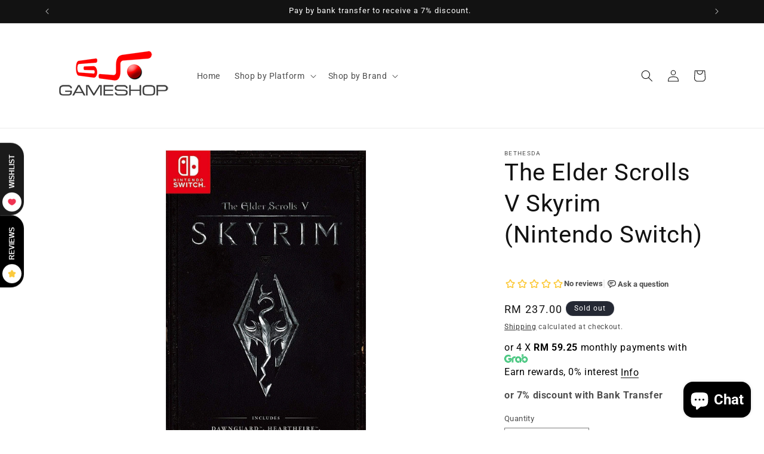

--- FILE ---
content_type: application/javascript; charset=utf-8
request_url: https://searchanise-ef84.kxcdn.com/preload_data.2e0Q8h6D4Q.js
body_size: 9346
content:
window.Searchanise.preloadedSuggestions=['nintendo switch 2','nintendo switch','nintendo switch games','ps5 console','ps5 controller','logitech rs','ps5 games','xbox series x','playstation 5 console','ps4 games','xbox controller','steam deck','thrustmaster racing','sim racing','nintendo switch lite','xbox game pass','steering wheel','joy con','ps4 controller','next level racing','switch games','rog ally','ps4 console','thrustmaster add on','logitech g pro','game pass','rs pedals','one piece','call of duty','xbox series s','pokemon cards','gaming keyboard','logitech rs50','xbox one','pc controller','ps5 pro','switch lite','nintendo switch 2 games','playstation 5 pro','nintendo switch oled','dual sense','rs pedal','racing wheel','switch controller','gift card','next level','ps5 disc','ray ban meta wayfarer','playstation 5 controller','final fantasy','razer pin','nintendo switch console','play station','thrustmaster wheel','moza r3','resident evil','elden ring','racing sim','it takes two','logitech g','just dance','steam deck oled','gaming headset','ray ban meta','flight sim','pokemon card','nintendo games','xbox console','ps4 pro','ray ban','switch game','xbox game','wireless keyboard','controller ps4','animal crossing','turtle beach','meta quest 3','ps 5 game disc','nintendo controller','gaming handheld','ghost of yotei','ps vita','mouse pad','playstation controller','mx master 4','dualsense edge','legion go','moza racing','arcade stick','nintendo car','street fighter','rog xbox ally x','xbox games','logitech pedal','switch 2 console','mario kart','the last of us','nintendo switch software','fight stick','flight stick','wireless mouse','8bitdo ultimate 2','logitech g astro a50','xbox series','base wheel','nintendo switch pro controller','controller switch','logitech wheel','story of seasons','god of war ragnarok','meta quest','god of war','nintendo sport','pokemon switch','assassin creed','black myth wukong','xbox game pass ultimate','nintendo switch controller','moza r5','gran turismo','switch joy-con','controller switch2','x box','eshop card','gaming console','logitech g923','game ps5','hogwarts legacy','ps5 slim','playstation 5 dualsense','gaming mouse','racing games','logitech headset','touch n go','fantasy life','moza r9','meta quest 3s','nintendo switch 1','direct drive','playstation 5 games','rog keyboard','sd card','sim rig','wireless controller','trust master','razer headset','dragon ball','hollow knight','playseat instinct','xbox x console','ea fc','super mario','ps5 set','game ps 4','pokemon tcg','razer gold','logitech rs pedal','one piece card','games ps5','ghost of','nintendo switch 2 console','fire emblem','ps portal','harvest moon','blue yeti','razer kraken','astro a50','fanatec wheel','8bitdo ultimate 2c','game controller','rich man','monster hunter','disc drive','nintendo eshop','sport games','xbox one x','nintendo switch game','pro logitech','gaming mod','nintendo accessories','wheel add on','xbox series s console','gaming laptop','thrustmaster ferrari f1 wheel','series x','game sony','switch pro controller','nintendo lite','micro sd','switch console','booster box','xbox controller elite series 2','nintendo switch sports','stream deck','hatsune miku','micro sd express card','xbox one console','wireless gaming headset','moza wheel','super mario party','call of duty modern warfare','demon slayer','razer blackshark','spider man 2','metal gear solid','pin pin','f1 steering wheel','switch pro','xbox gift card','30th anniversary','ps 5 slim disc','meta quest 2','rs paddle','switch 2 controller','hyper x','game racing','shin chan','world war z','attack on titan','ea sports fc 26','nintendo switch joy-con l','arcade controller','red dead redemption 2','capture card','playseat tv stand','flight rudder','ps5 storage','nintendo oled','xbox x','razer kishi','logitech g29','jump force','fighting stick','nintendo card','switch case','rs ped','playstation 5 slim','midnight black','metal slug','hd controller','ps5 game','ps5 dual sense wireless controller','cover playstation','playstation console','logitech pedals','nintendo joy','logitech system','victrix pro','ps5 cover','charging dock','xbox rog','gaming controller','logitech rs50 system','racing rig','logitech keyboard','game nintendo','rune factory','controller ps5','ghost of tsushima','pc adapter','world of warcraft','plants vs zombies','aca neo geo selection','elgato stream deck','hori controller','assassin\'s creed','last of 2','game boy advance','spider man','nintendo oled switch','octopath traveler','ps5 pro console','ring fit','wireless switch','switch sport','xbox pass','wireless head','gran turismo 7','final fantasy vii','super smash bros ultimate','ps5 super','pokemon trading card','last of us','rog ally xbox x','thrustmaster t300 rs gt','rs pedal logitech','meta glasses','switch 2 games','quick release','switch 2 case','king of fighters','donkey kong bananza','moving out','nintendo 3ds','the witcher','multiplayer ps5','mortal kombat','logitech g pro x lightspeed wireless gaming headset','rog delta 2','el gato','star wars','super mario odyssey','nintendo switch2','steam deck docking station','a way out ps4','dualsense wireless controller','playstation 4 console','moto gp 25','switch wheels hori','nba 2k26','pokémon legends z-a','pre own nintendo','logitech rs50 pedals','mega dream','mx keys','logitech key','need for speed','playstation pro','three kingdom','racing seat','nier automata','thrust am','story of season','mario nintendo switch','logitech mx keys','little nightmare','a way out','gta switch','steam wallet','switch oled','xbox elite','the pokemon','two point','racing chair','hori split','mobile controllers','forza horizon','football manager','switch joycons','pokemon trading','nintendo set','sim racing setup','ps card','playstation 5 disc','story of seasons grand bazaar','logitech g pro wheel','hori taiko no tatsujin rhythm','dragon quest','split fiction','switch online','ps5 equipment','thrustmaster airbus','xbox elite 2','family nintendo switch','booster mario','super mario party jamboree','power bank','wheel set','thrustmaster tca airbus','how to train','donkey kong','moza r12','meta quest 3 mixed reality','ea sports','moza es','mario kart 8','laptop pad','next leve','ray ban meta smart','gaming pc','nintendo eshop card usd10','original nintendo switch','battle partners','ninja gaiden','ori collection','game console','mixer razer','razer deathadder v3 wired','game naruto','ea sports fc','ps5 wheel','ks racing wheel','sonic racing','persona 5 royal','don\'t amp','eevee cottage core series','real vr','mega brave','thrustmaster flight','nintendo switch 2 case','ps5 pro disc edition','play station pro','play station console','the legend of zelda','street fighter 6','nintendo ds','hori nolva','playstation 5 cover','dragon ball sparking','ps5 slim disc','wired controller','let\'s go','racing rig ps5','kingdom hearts','harry potter','ps5 item','pico 4 ultra','rog ally xbox','racing simulator','oculus quest 2','voucher code','memory card switch 2','mx master 4 mac','logitech racing','logitech mx master 4','razer wolverine','razer blackshark v3','asus rog','mario party','nacon revolution 5 pro','paw patrol','moza ab9','thrustmaster t598','razer switch','qr adapter','high on life','legend of heroes','wheel base','ps5 pro stand','gaming chair','meta ray-ban','thrustmaster pedal','used games','battlefield v','battlefield 6 ps5','playstation portal','indiana jones','mx master 3s','mx master','ps5 tekken 8','he keyboard','playstation code','thrustmaster quick release','black myth','ray-ban meta','8bitdo keyboard','microsoft flight simulator','8bitdo ultimate','t300 rs','meta quest 3 mixed reality vr headset','death stranding','nintendo switch case','dynasty warriors 9','fanatec dd2','hori mario kart','keychron he','switch 2 dock','ps5 pri','pdp pro','playstation card','xbox accessories','nintendo switch 2 asia','pokemon nintendo switch','xbox headset','minecraft ps5','playstation network','super robot war','switch joy con charge','sword art','8bitdo ultimate 2.4g','razer controller','ps5 grip','the game of life','tracking technology','vr headset','sea of star','ps remote','ps5 slim console','fan tech','gaming headphone','game wheel','the wine','thermal take','alan wake 2','mario odyssey','moza base','horizon forbidden','pokemon card pack','red bull','zelda breath of the world','switch lite game','f gt','call of duty ps4','simtask farmstick','ps4 dualshock 4 wireless controller','astro bot','metroid prime 4','dual shock','nintendo switch 2 screen protector','rog ally x','pre own','chef life','just dance 2026','t818 racing','ps 4 consoles','mega symphonia','keychron m6','playstation 5 accessories','8bitdo wireless bluetooth','tempered glass','sony playstation 4 console','nintendo switch joy-con','headset ps5','pokemon nintendo','playstation vr','pokemon scarlet','razer huntsman','razer blackwidow','nvme m 2','game boy','the legend of zelda echoes of wisdom','lego marvel super heroes','trails in the sky 1st chapter','logitech rs 50','rs racing','logitech gaming mouse','wwe 2k25','pokemon za','hello kitty island adventure','mx ergo','resident evil 4 remake','pokemon trading card game','xbox pc game pass','dark souls','playseat challenge shifter','ps4 slim','asus rog ally','keychron k4 he','ps5 digital','for mac','nintendo switch wheel','the legend of','star war','nacon controller','moza rs','final fantasy tactics','xbox live','nintendo switch lite console','playseat trophy','playstation 5 dualsense wireless controller white','xbox starfield','racing gsv2p','nintendo card shop','smart watch','madden nfl','astro gaming a50 base station for xbox','left 4 dead 2','super mario bros','key light air','nintendo game','thrustmaster simtask','crayon shin chan','razer freyja','death s t','razer deathadder','moza ks','microsd express','nintendo wii','side stick','logitech g915 tkl','tales of','ps 5 console','street fighter 6 years 1-2 fighters edition','keyboard mouse','steam deck used','genki savepoint','dying light','ally x','deluxe edition','xbox 360 games','f1 wheel','ks wheel','switch 2 pro controller','gta v','honey comb','facecam 4k','flight joystick','resident evil 6','flight instrument','battle for','ps5 way out','play seat','series s','thrustmaster t300','pokemon legend','r12 v2 and','joy on','mineko night market','moza bundle','it takes','battery ps4','cock pit','pokemon plus','fanatec dd pro','the sim','skull & co','t-chrono paddles','just chance','ps4 battery','classic games','nintendo us','nba 2k 25','nba nintendo','switch 2 nintendo','nintendo switch micro sd card','ps5 ghost','nintendo switch oled clear','sim track','hey pikmin','logitech adapter','ps5 controllers','rog mouse','playstation 5 limited','ergonomic keyboard','sword shield japan card','assassin creed unity','oculus quest 2 controller','five nights at freddy\'s','express card','hori keyboard','hori kart','marvel ultimate alliance','nintendo eshop card usd5','logitech rig','smart glasses','japanese pokemon','ultra premium','split keyboard','ps5 disc slim','racing sim cockpit','over ooked','play zone','god of war ps5','iine joy con','joy con charge','takes two','clutch pedal','ninja gaiden 2 black','aca neogeo','star wars racer','the things','controller 8bitdo','gundam breaker 4','rog harpe ace gaming mouse','super mario bros wonder','grips controller','meta glass','ps3 game','new gundam breaker','walking dead survival','playstation set steering wheel','ps5 edge','pokemon mega','shadow of','pedal logitech','ps5 nba 2k25','pokémon card box','legends arceus','ps portable','razer gold pin','rs handbrake','eshop card nintendo','fish it','one piece cards','kill la kill if','rog xbox','victrix pro ko','nintendo switch oled joy-con','nintendo switch oled case','legion go s','epic games','playstation vr2 headset','tamagotchi uni','meta charger','dark soul','base station','the casting','ps controller','hyrule warriors','trail in sky','nintendo e shop','meta wayfarer','bit do','gearshift holder','big brain aca','nintendo switch sport','it takes 2','head strap','minecraft dungeons','sim flight control','number pad','no man sky','ps5 bag','xbox ever with xbox series','xbox batter','logitech clutch','moza racing bundle','nintendo eshop prepaid','wd black','dragon ball z','ps4 asia','pokemon brilliant diamond','racing simulator for','xbox s controller','moza gear','game collection','flight simulator','batman arkham','ps3 controller','rog headset','moza racing r3','ps game','ps5 headphones','dead space','playstation dualshock','quest 3s','game sir','car sim steering','car sim','r12 v2','plant vs','arctis nova','yu gi oh','razer huntsman v3 pro','lethal league','shifter for ps5','drive base','ps5 digital console','fatal frame','steam console','wireless headphone','ark survival','flight simulation','elgato mic','cable lock','rs module','mobile trigger','game box','luigi mansion','prince of persia','taiko drum','razer kiyo','huntsman v3','playstation 5 headphone','playstation spider man','mortal kombat 11 nintendo','bandai namco','8bitdo controller','mortal kombat 11','mario nintendo','xbox game pass android','street of rage','stardew valley','asus rog delta 2','driving seat','it takes two switch','nintendo fishing','minecraft pc','naruto x boruto','mario kart 8 deluxe','virtua fighter','sandisk microsd','life is strange','minecraft for switch','8bitdo ultimate 2 bluetooth controller','ps4 sta','logitech ra','nintendo switch oled games','bluetooth mouse','radio nav','dead rising','game pass ultimate','kirby and the forgotten land','switch 2 joy-con','ps playstation','pokemon full art','pro evolution soccer','mario 3d world','switch 2 super mario party jamboree tv','mx ergo s','pokemon legends','stream cam','arcade games for nintendo','zombie war','headset stand','elite box','vanquish asia ps4','nintendo sports game','racing whe','moza racing esx steering wheel','razer basilisk','fighting controller','ps5 headset','hello kitty','star wars battle fantasies','joy con 2','mario jamboree','formula one','pro con','little nightmares','game plus','grand theft auto v ps5','grand theft auto','logitech drive','nintendo switch lite games','nex playground','blackwidow r','red dead','wireless gaming mouse','digimon survive','fc ps4','story of season grand bazaar','yeti x','moza mtp','dual sensor','persona 3 reload','it takes twi','sony pulse elite wireless headset','red alert','thrustmaster sim','gear no','xbox kinect','oculus vr','logitech g435','key caps','assassins creed','hyperx alloy origins','nintendo switch 2 japan','rog tessen mobile controller','stellar blade','g adapter','kraken v3','hori fighting stick mini','joystick ps4','mario games','pad pro','le tour','moto gp','racing set','storage case','sony playstation 5 pro','slim digital version','xbox one x ga','tomb raider','meta quest games','blackshark v3 pro','sn30 pro','dance dance revolution','ps3 games','sin chan','drive wheel','logitech g x56 hotas rgb','g story','super robot','razer laptop','micro sd express','nba 2k','thrustmaster t248','dynasty warrior','cd ps4','8bitdo pro','gaming seat','hori mini wired controller','a50 gen 5','super smash bros','collection edition','jedi survivor','headset with mic','razer hyperspeed','quest pro','8bitdo wireless adapter','console cover','xbox ultimate','ps5 racing set','call of duty 6','monitor mount','8bitdo micro','story of','rs v2','xbox elite series 2','8bitdo mouse','formula wheel ps5','razer hyper','nintendo switch moving out 1','corsair keyboard','cloud alpha','playseat logitech challenge','final fantasy ix','xbox digital','steelseries arctis nova pro wireless','blackshark v3','nintendo switch v2','keychron q6','logitech wave keys','kamen rider','nintendo f1','rog delta','hori steering','next level f gt','moza performance','disc ps5','gear club','ring fit adventure','game controllers','la noire','gtseat addon','paper mario','cd ps 4','moza shifter','razer wireless','joy controller','nintendo switch bag','switch screen protector','switch v2','moza pedal','shine con','mario kart deluxe 8','virtual reality','crash bandicoot','taiko no tatsujin','animal crossi','mario car','survival ascended','forbidden west','star wars nintendo switch','no man\'s sky','nintendo sit','graphic card','pokemon trading card game mega m2 expansion pack inferno x','hf8 pro','nintendo swim','japanese pokemon booster box','live a live','pokémon scarlet and violet','nintendo swim team','ea 26 switch','logitech rs adapter','logitech playseat','legend of zelda','ea fc 26','god of war controller','the king of fighters','mortal combat ps4','steam controller','meta quest 2 controller','one piece booster box','pin vou','king of the fighters xiii','pokemon booster box','rog xbox ally','assassin\'s creed unity','8bitdo ultimate wired controller','farming simulator','kick off','ninja turtle','devil may','hori case','sonic frontiers','shin chan shiro and the coal town','princess peach showtime','persona 5 strikers','overcooked all you can eat','ori and the will of the wisps','ori and the blind forest','one piece odyssey deluxe edition','monopoly for nintendo switch','luigi\'s mansion 2 hd','turtle beach stealth pivot wireless','oculus quest vr headset','shoot game','switch 2 sonic shadow','logitech astro','asus keyboard','nintendo switch lite console japan','secret lab','leg strap','pink keyboards','cup head','super mario jamboree','one piece card game','minecraft nintendo','xbox games pass','rock band 3','guitar hero','elgato facecam pro 4k','nintendo switch lute','steering wheel raw','pokemon english','grid automated','ace combat','stick module','mate gen 2','resident evil 7','hori nolva mechanical','rs wheel','hori split fit','hori split pad','playstation 5 console slim','switch game tekken','need for speed rivals','football manager nintendo','ring fi','asus rog xbox ally','steering wheel nintendo switch','days gone','astro a20','batman nintendo','playstation 5 slim console','g29 simulator','cooling fan ps 5','gta ps5','desk mat','nintendo switch 2 super mario party jamboree','cd game','mobile legend','sim task','logitech pro flight radio panel flight sim','racer revenge','rocket game card','crymachina ps5','hot wheels unleashed','the callisto protoco','diablo iv','sonic x shadow generation','track wheel','my singing','logitech super light 2','logitech pink mouse','dualshock 4 wireless controller','fatal frame maiden of black water','devil may cry','star rail','rogue city','seagate game drive','game drive','the smurfs','bandai digimon adventure','ps5 keypad','keychron pro','xbox live gift card','digimon 25th','nintendo switch lite grey','the king of fighter xiv','world seeker','biohazard re','super mario bros game watch','birthday present','wario it','load cell','meta gen 2','seiren mini v3','elder scroll','minecraft controllers','ps4 star wars jedi','dragon age','breath of the wild','ps5 sand land','cat an','nintendo switch 2 sports','call of duty ps5','nintendo hardware','ps5 motogp 25','ps5 hunter x hunter','lost origin','mario smash','steam wallet card','kingdom come','ps5 lost soul aside','ps5 empire of the ants','logitech x pro','logi mx keys','thrustmaster hotas','super mario galaxy','corsair k55 pro','ssd external','sword art online','mega m2','eshop nintendo','playstation 5 pro console','hello kitty island adventure switch','logitech handbrake','amiibo super smash','ssd genki save point','flash card','obscur expedition','moto gp 25 nintendo','cult of the lamb','assassin\'s creed iii','arctis nova 5','nova pro','keychron max','nightmares iii','ps5 disk','moza truck wheel','kirby air riders','hyrule warriors age of imprisonment','black ops 7','switch console oled','garden life','mario strikers','captur card','thrustmaster t8','logitech pop','kingdom de','switch wheels','nintendo just dance','mx vertical','logitech steering','ps5 pro controller','tony hawk','asus tuf k','asus tuf k3','corsair core','astro a50 gen 5','another code','turtle beach controller','xbox cd','elgato 4k 60 x','unicorn overlord','horizon zero','horizon zero dawn','planet zoo','logitech rs racing','fc 26 ps5','wwe 2k23','romancing saga','mario kart tour','mario kart deluxe','neogeo collection','dead by','switch pre owned','hotas one','astro a50 x lightspeed','game sony gran turismo','football ps5','oculus quest','tai ko','m.2 8tb','8bitdo exclusive','taiko drum switch','turtle beach stealth','thrustmaster adapter','steelseries arctis nova 7p','mega dream ex','logitech mx mechanical mini','nintendo switch mario kart bundle','8bitdo sn30 pro','asus ally','dead redemption','play seat set','one piece odyssey','story of season a wonderful life','farm for your life','a little to the left','cable guys controller holder','split pad','logitech rs5','charging ps4','nintendo switch 1 console','sony ps4 fat','gt elite','mice map','xbox 360 controller','playstation portal remote player','nintend switch oled','corsair sabre','nintendo gift card','razer headphone','logitech rs dual','viper v3 pro','rs50 pedals','nintendo switch oled screen protector','cloud stinger','nintendo switch star wars outlaws','nintendo switch hollow knight','xbox x controller','digimon d-3','pro x lightspeed keyboard gx blue','call of duty black cold war','ps5 ssd','fifa world','razer blackwidow v4','hori wheel','game builder garage','playseat evolution','razer thunderbolt','ps5 rpo','x box s','crucial t500 pcie gen 4 nvme m.2 ssd','hori wireless horipad for steam','nintendo switch neon blue and red','nintendo switch joystick','ace attorney','hay vi','lego adventures','xbox rog ally x','until down','dead island','iphone 17 pro','razer zenless zero','steam deck oled screen','three kingdoms','zenless zone','logitech seat','meta display','detroit become','playstation portable','farm together','logitech rose','ps5 elden ring shadow of the erdtree edition','drive hase','naruto shippuden','rush rall','laptop razer','playstation vita','god eater','ni no kuni','to pup','xbox paddle','dead or alive','resident evil remake','ps5 racing simulator','joystick nintendo','god of war nintendo','world of warriors','game lass','razer raiju','red dead redemption','gaming speakers','gaming monitor','play station vr2','deck lcd','flight simulator lite cockpit','booster pack','desktop switch','aether light bar','trails through','logitech g pro x tkl','flight simulator controls','dream decisions','pokemon sword','ps5 ghost of yotei','thrustmaster f/a-18c','gem pack','game ps5 spider-man','hollow knight nintendo switch 2','logitech throttle','dragon quest xi s echoes of an elusive ag','sony playstation®5 disc console slim','digimon adventure 02','house of','shadow of the erdtree','ps5 keyboard','zed ultimate','horizon of dawn','hori stick','oculus rift','hdmi cable','child of light','razer monitor','moza fsr','xbox live code','thrustmaster tpr','pro evolution','elgato prompter','logitech g astro a50 x','diablo iv cross','host of','mario tennis','lego marvel super hero','lego marvel super heroe','astral chain','zelda amiibo','switch sports','team rocket','tomtoc switch lite','2-round pin','lego harry potter','little nightmares iii','dualsense wireless controller god of war ragnarok limited edition','infamous first','infamous first light','fishing rod','grid legends','8bitdo receiver','asus hatsune miku','rock band','thrustmaster tmx','thrustmaster t150','keyboard retro','pokemon legends arceus','dead cells','hori pokemon','playseat challenge','playstation 5 30th anniversary','switch monster hunter','g shifter','16000m space','xbox gift','pokemon expansion mega','no more heroes','logitech monitor','logitech g2','3ds consoles','tears of the kingdom zelda amiibo','razer huntsman v3','backbone one','bobo vr s3','hori adventure','hori adventure pack gengar','steelseries nova','epic gifting','logitech g431','full-sized keyboards','razer leviathan','xbox wireless controller battery','8bitdo xbox','cyberpunk 2077 switch','belkin nintendo','pokemon single a','metroid prime','final fantasy x','call of duty warfare iii','cable extension','ps5 pro case','wheel mod g29','fishing star','digimon story nintendo','meta quest strap','logitech camera','love and','razer viper','chrono cross','logitech mouse master 4','logitech mouse','pokemon z-a','xbox pc','green screen','monitor stand','legacy deluxe','logitech mousepad','my play watch','nintendo sports','logitec g rs','logitech trophy','loki loki','razer blackshark v3 x ps5','heavy equipment','light bar','razer mice','rs 50 pedal','keychron k8','microsoft flight','playseat evolution alcantara','star war battlefront 2','xbox card','8bitdo retro mechanical keyboard','mecha break','switch joycon','poke ball plus','razer keyboard','f1 steering','razer dock','switch 2 final fantasy','poke ball','mega evo','a50 wireless','playstation 5 dualsense white','mario galaxy','nintedo switch','pokemon games','sim racing seat','logi g pedals','logo g pedals','ps port','slim cover','ssd playstation','resident evil village','resident evil 7 xbox','xbox 360 game','playstation vr2','laptop cooling pad','astro bot controller','3d headset','asus rog falcata','8bitdo ultimate c wireless controlle','logitech crayon','ps pro','q3 he','rog delta s','rs wheel hub','arctis airweave ear cushions','mario vs donkey kong','pico 4 ultra with motion trackers','pico 4 ultra standalone vr headset','logitech litra','trails in the','nintendo switch 2 genki','rog raikiri pro pc controller wired','rog raikiri pro pc controller','ever night','ps credit','26 ultimate edition','nintendo switch games arcade','console heroes','the hundred line','the hundred','ready or not','play station 5','cartridge storage case','cartridge storage case for nintendo switch','nintendo dsi','capcom fighting','grand bazaar','plane wheel','iine joypad wireless controller one piece luffy','black flag switch','everybody golf','q6 max','q5 max','pokémon scarlet us version','meta quest gameplay','ps3 ninja gaiden','pc games','the last','hinokami chronicles','of war','sleeping dogs','controller stand','8bitdo pro 3','hori taiko no rhythm','hori arcade','monster hunter rise','tuf gaming','hori push card','ps5 controller pink','battlefield v ps4','he qmk','tuf gaming x hatsune miku edition set','minecraft edition','grow a garden','battlefield v ps5','battlefield c','battlefield 5 ps5','gt a','quest 2 controller','metal gear','ps5 slim cooling','30th anniversary ps4','moza handbrake','mafia old country','wild hearts','thanks you','pedals moza','far cry','dio chronicle','wo long','ship simulator','playstation dualsense edge controller','ps5 bundle','season of friends','controller xbox','steelseries alias','demon’s souls','play seat trophy','hori wired horipad turbo for nintendo switch 2 and pc','collectors edition','kishi iphone','kishi v2','playstation 5 pro cover','truck wheel','sense edge','system sound surround','quick release system','upon universe','logitech gt dd pro','sonic mania','tennis ps4','game pod','ultraman game','wd black sn7100 nvme internal gaming solid state drive','elgato stream','zombie army 4 dead','chronicles definitive edition','wu chang','link awakening','wheel stand','moza hgp','moza hbp','moza rs20','moza sr-p','moza racing cs steering wheel','bit and bop','joy-con charging dock','super mario deluxe','arcade machine','nintendo switch charger','nintendo switch charging','thrustmaster t80','thrustmaster t.flight','call of duty modern','ea f1 25','ps5 can','elden rings','xbox digital usa','kraken v4','m350s pebble mouse 2 graphite','ps5 filter','switch bomberman','walking dead','f1 24 ps4','f1 wr','the witcher 3 p','ps5 gundam','ps5 brothers','ps5 f1','ps5 tmnt','ps5 sonic','nintendo switch lego','razer mouse','smash bros','astro headset','alan wake','pdp switch controller','collector edition','series s console','donkey kong country returns','cs v2p','xuan yuan sword','plants vs','radio panel','hori alpha','steering wheel and shifter','baby shark','propaganda posters','keychron k4','switch donkey kong','games ular','switch farming simulator','into overcooked','logitech a50','steam deck dock','cd ps5','logitech g a50','sport party','just dance 2025','switch transformers','ts-pc racer','driving wheel','nintendo games the sims','gift card nintendo','puma active'];